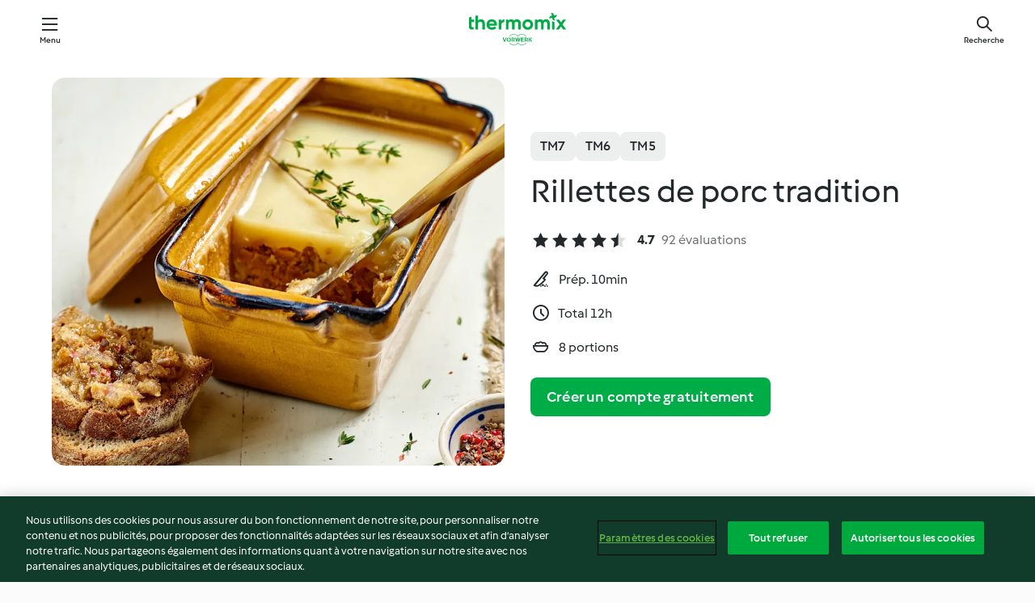

--- FILE ---
content_type: text/html; charset=utf-8
request_url: https://cookidoo.fr/recipes/recipe/fr-FR/r429409
body_size: 10441
content:
<!DOCTYPE html>
<html
  lang="fr-FR"
  class="cicd2-theme">
<head>
    <meta property="og:url" content="https://cookidoo.fr/recipes/recipe/fr-FR/r429409"/>
    <meta property="og:title" content="Rillettes de porc tradition"/>
    <meta property="og:description" content="Un monde de recettes Thermomix® – Cookidoo® vous propose des plats délicieux dans le monde entier.
Avec des milliers de recettes et d’idées, vous trouverez une source d’inspiration succulente à chaque fois que vous vous connecterez."/>
    <meta property="og:image" content="https://assets.tmecosys.com/image/upload/t_web_rdp_recipe_584x480/img/recipe/ras/Assets/36570072-37C0-4EF3-A28B-FEF9F2D86361/Derivates/27f4121d-2b71-4088-ae43-3ea13c33276f.jpg"/>
    <meta name="robots" content="noarchive"/>
    <meta charset="utf-8">
    <meta name="viewport" content="width=device-width, initial-scale=1, shrink-to-fit=no">
    <link rel="stylesheet" href="https://patternlib-all.prod.external.eu-tm-prod.vorwerk-digital.com/pl-core-28.84.0-40ec629bea97c4ec3ddaa29931f0a7b6.css">
      <link rel="stylesheet" href="https://patternlib-all.prod.external.eu-tm-prod.vorwerk-digital.com/cicd2-theme-28.84.0-5eba483bfbb03f3a99d1d6c8cc61c91f.css">
    <link rel="stylesheet" href="https://recipepublic-all.prod.external.eu-tm-prod.vorwerk-digital.com/bundle-9c339906dbe5be4aa864ca3eabb1da24.css">
    <link rel="icon" href="https://patternlib-all.prod.external.eu-tm-prod.vorwerk-digital.com/favicon-02a92602e0cf506ebd0186892a17fd82.ico">
    <link rel="preconnect" href="https://assets.tmecosys.com" crossorigin="anonymous">
    <script>"use strict";(()=>{function c(n){let t=document.cookie.match(new RegExp("(^| )"+n+"=([^;]+)"));if(t)return t[2]}var e={get:c};e.get("v-authenticated")?document.documentElement.classList.add("is-authenticated"):document.documentElement.classList.add("is-unauthenticated");})();
</script>
    <title>Rillettes de porc tradition - Cookidoo® – la plateforme de recettes officielle de Thermomix®</title>
    <link rel="stylesheet" href="https://patternlib-all.prod.external.eu-tm-prod.vorwerk-digital.com/pl-recipe-2.18.1-4949e3c3f2b6c536234d63e48d89c215.css">
    <script type="application/ld+json">{"@context":"http://schema.org/","@type":"Recipe","name":"Rillettes de porc tradition","image":"https://assets.tmecosys.com/image/upload/t_web_rdp_recipe_584x480_1_5x/img/recipe/ras/Assets/36570072-37C0-4EF3-A28B-FEF9F2D86361/Derivates/27f4121d-2b71-4088-ae43-3ea13c33276f.jpg","totalTime":"PT12H","cookTime":"PT12H","prepTime":"PT10M","recipeYield":"8 portions","recipeCategory":["Sauces, dips et tartinades"],"recipeIngredient":["100 g d'oignon","2 gousses d'ail","230 g de saindoux","300 g de sauté de porc","300 g de poitrine de porc","200 g de vin blanc","350 g d'eau","1 cube de bouillon de volaille","3 branches de thym frais","5 g de sel","3 pincées de poivre moulu"],"nutrition":{"@type":"NutritionInformation","calories":"413 kcal","carbohydrateContent":"2.5 g","fatContent":"36.2 g","proteinContent":"14.8 g"},"inLanguage":"fr-FR","author":{"@type":"Organization","name":"Vorwerk International & Co. KmG","address":"Wolleraustrasse 11a\n8807 Freienbach\nSuisse","url":"https://cookidoo.fr"},"aggregateRating":{"@id":"AggregatedRating"}}</script>
</head>

<body>
  <core-user-info
    condition="html.is-authenticated"
    community-profile="/community/profile/fr-FR"
    devices="/customer-devices/api/my-devices/versions"
    >
  </core-user-info>
  
  <div class="page-content">
      
  <header tabindex="-1" class="page-header">
    <div class="page-header__content">
          <a class="logo page-header__home authenticated-only" href="/foundation/fr-FR/for-you"
            aria-label="Link to the home page">
            <img class="logo" src="https://patternlib-all.prod.external.eu-tm-prod.vorwerk-digital.com/logo_thermomix-02469c2fb4fca55fc3c397286d9e7fe0.svg"
              alt="Thermomix®">
          </a>
          <a class="logo page-header__home unauthenticated-only" href="/foundation/fr-FR/explore"
            aria-label="Link to the home page">
            <img class="logo" src="https://patternlib-all.prod.external.eu-tm-prod.vorwerk-digital.com/logo_thermomix-02469c2fb4fca55fc3c397286d9e7fe0.svg"
              alt="Thermomix®">
          </a>
      <core-nav class="page-header__nav">
        <nav class="core-nav__nav" role="navigation">
          <button class="core-nav__trigger">Menu</button>
          <div class="core-nav__container">
            <ul class="core-nav__main-links authenticated-only">
                <li class="core-nav__item">
                  <a href="/foundation/fr-FR/for-you"
                    class="core-nav__link">Pour Vous</a>
                </li>
              <li class="core-nav__item">
                <a href="/foundation/fr-FR/explore"
                  class="core-nav__link">Découvrir</a>
              </li>
              <li class="core-nav__item">
                <a href="/organize/fr-FR/my-recipes"
                  class="core-nav__link">Mes recettes</a>
              </li>
              <li class="core-nav__item">
                <a href="/planning/fr-FR/my-week"
                  class="core-nav__link">Ma semaine</a>
              </li>
                <li class="core-nav__item">
                  <a href="/shopping/fr-FR"
                    class="core-nav__link">Liste de courses</a>
                </li>
            </ul>
            <ul class=" core-nav__main-links unauthenticated-only">
              <li class="core-nav__item">
                <a href="/foundation/fr-FR/explore"
                  class="core-nav__link">Découvrir</a>
              </li>
              <li class="core-nav__item">
                <a href="/foundation/fr-FR/membership"
                  class="core-nav__link">Abonnement</a>
              </li>
              <li class="core-nav__item">
                <a href="/foundation/fr-FR/help"
                  class="core-nav__link">Aide</a>
              </li>
            </ul>
            <ul class="core-nav__links unauthenticated-only">
              <li class="core-nav__item">
                <a href="/ciam/register/start"
                  class="core-nav__link page-header__sign-up page-header__icon">Créer un compte</a>
              </li>
              <li class="core-nav__item">
                <a href="/profile/fr-FR/login?redirectAfterLogin=%2Frecipes%2Frecipe%2Ffr-FR%2Fr429409"
                  class="core-nav__link page-header__login page-header__icon">Se connecter</a>
              </li>
            </ul>
            <div role="separator" aria-orientation="vertical"
              class="core-nav__separator separator-vertical separator-vertical--silver-20"></div>
            <core-user-profile class="authenticated-only">
              <core-dropdown-menu class="core-nav__dropdown core-nav__dropdown--profile" align="bottom-right">
                <button class="core-dropdown-menu__trigger core-nav__dropdown-trigger">
                  <span class="core-nav__dropdown-trigger-icon" aria-hidden="true"></span>
                  <img class="core-nav__dropdown-trigger-picture" src alt>
                  <span class="core-dropdown-menu__trigger-text">
                      Profil
                  </span>
                </button>
                <div class="core-dropdown-menu__content core-nav__dropdown-content">
                  <ul class="core-dropdown-list core-nav__dropdown-list">
                    <li class="core-community-profile__link">
                      <a href="/community/profile/fr-FR"
                        class="core-dropdown-list__item core-nav__link core-nav__link--community">
                        <core-community-profile>
                          <span class="core-community-profile__icon" aria-hidden="true"></span>
                          <img class="core-community-profile__picture" src alt>
                          <div class="core-community-profile__heading-group">
                            <span class="core-community-profile__header">Profil</span>
                            <span class="core-community-profile__subheader">Voir le profil</span>
                          </div>
                        </core-community-profile>
                      </a>
                    </li>
                    <li>
                      <a href="/commerce/fr-FR/membership"
                        class="core-dropdown-list__item core-nav__link">Mon compte</a>
                    </li>
                    <li>
                      <a href="/foundation/fr-FR/help"
                        class="core-dropdown-list__item core-nav__link">Aide</a>
                    </li>
                    <li>
                      <a href="/profile/logout"
                        class="core-dropdown-list__item core-nav__link">Se déconnecter</a>
                    </li>
                  </ul>
                </div>
              </core-dropdown-menu>
            </core-user-profile>
          </div>
          <div role="separator" aria-orientation="vertical"
            class="core-nav__separator separator-vertical separator-vertical--silver-20"></div>
        </nav>
      </core-nav>
      <a class="page-header__search page-header__icon" href="/search/fr-FR"
        aria-label="Recherche">Recherche</a>
    </div>
  </header>
  <recipe-scrollspy>
    <nav class="recipe-scrollspy__nav">
        <a href="#ingredients-section" class="recipe-scrollspy__link">Ingrédients</a>
  
      <a href="#difficulty-section" class="recipe-scrollspy__link">Niveau</a>
  
        <a href="#nutrition-section" class="recipe-scrollspy__link">Informations nutritionnelles</a>
  
        <a href="#also-featured-in-section" class="recipe-scrollspy__link">Également inclus dans</a>
  
      <a id="recipe-scrollspy-alternative-recipes" href="#alternative-recipes" class="recipe-scrollspy__link">Vous pourriez aussi aimer...</a>
    </nav>
  </recipe-scrollspy>

  <recipe-details>
    <recipe-card>
      <div class="recipe-card__wrapper">
        <div class="recipe-card__image-wrapper">
            <core-image-loader>
              <img
                class="recipe-card__image"
                  src="https://assets.tmecosys.com/image/upload/t_web_rdp_recipe_584x480/img/recipe/ras/Assets/36570072-37C0-4EF3-A28B-FEF9F2D86361/Derivates/27f4121d-2b71-4088-ae43-3ea13c33276f.jpg"
                  srcset="https://assets.tmecosys.com/image/upload/t_web_rdp_recipe_584x480/img/recipe/ras/Assets/36570072-37C0-4EF3-A28B-FEF9F2D86361/Derivates/27f4121d-2b71-4088-ae43-3ea13c33276f.jpg 584w, https://assets.tmecosys.com/image/upload/t_web_rdp_recipe_584x480_1_5x/img/recipe/ras/Assets/36570072-37C0-4EF3-A28B-FEF9F2D86361/Derivates/27f4121d-2b71-4088-ae43-3ea13c33276f.jpg 876w"
                    sizes="(min-width: 1333px) 584px, (min-width: 768px) 50vw, 100vw"
                alt="Rillettes de porc tradition"
                title="Rillettes de porc tradition"/>
            </core-image-loader>
        </div>
        <div class="recipe-card__info">
    
            <div class="recipe-card__header">
              <div class="recipe-card__header-left">
                  <rdp-badges id="tm-versions-modal">
                      <button class="core-chip-button core-chip-button--flat core-chip-button--x-small">
                        TM7
                      </button>
                      <button class="core-chip-button core-chip-button--flat core-chip-button--x-small">
                        TM6
                      </button>
                      <button class="core-chip-button core-chip-button--flat core-chip-button--x-small">
                        TM5
                      </button>
                  </rdp-badges>
                
                  <core-modal
                    trigger-id="tm-versions-modal"
                    class="tm-versions-modal"
                    prevent-body-scroll="true"
                    hidden>
                    <div class="core-modal__wrapper">
                      <div class="core-modal__container" role="dialog" aria-modal="true">
                  
                        <div class="core-modal__header">
                          <h2>Appareils et accessoires</h2>
                          <button class="core-modal__close" aria-label="Close Modal"></button>
                        </div>
                  
                        <core-scrollbar class="core-modal__content" fadeout-top>
                          <div class="core-scrollbar__content">
                  
                            <rdp-tm-versions>
                              <p class="rdp-tm-versions__description">Cette recette est conçue pour une combinaison spécifique d'appareils et d'accessoires. Sans cette configuration requise, nous ne pouvons pas garantir un résultat satisfaisant.</p>
                              <div class="rdp-tm-versions__list">
                                  <div class="rdp-tm-versions__item">
                                    <img src="https://patternlib-all.prod.external.eu-tm-prod.vorwerk-digital.com/tm7-83b22c91a1a1e7fee3797168f05f9754.png" class="rdp-tm-versions__image"/>
                                    <div class="rdp-tm-versions__wrapper">
                                      <span class="rdp-tm-versions__name">Thermomix® TM7</span>
                                      <span class="rdp-tm-versions__compatibility">
                                        <span class="icon icon--checkmark-circle icon--xxxs"></span>Compatible
                                      </span>
                                    </div>
                                  </div>
                                  <div class="rdp-tm-versions__item">
                                    <img src="https://patternlib-all.prod.external.eu-tm-prod.vorwerk-digital.com/tm6-fff867f1cfc7f35118b8b6dfffca8339.png" class="rdp-tm-versions__image"/>
                                    <div class="rdp-tm-versions__wrapper">
                                      <span class="rdp-tm-versions__name">Thermomix® TM6</span>
                                      <span class="rdp-tm-versions__compatibility">
                                        <span class="icon icon--checkmark-circle icon--xxxs"></span>Compatible
                                      </span>
                                    </div>
                                  </div>
                                  <div class="rdp-tm-versions__item">
                                    <img src="https://patternlib-all.prod.external.eu-tm-prod.vorwerk-digital.com/tm5-a3a665744eb0093e9108135bf6b1baa4.png" class="rdp-tm-versions__image"/>
                                    <div class="rdp-tm-versions__wrapper">
                                      <span class="rdp-tm-versions__name">Thermomix® TM5</span>
                                      <span class="rdp-tm-versions__compatibility">
                                        <span class="icon icon--checkmark-circle icon--xxxs"></span>Compatible
                                      </span>
                                    </div>
                                  </div>
                              </div>
                            </rdp-tm-versions>
                  
                  
                          </div>
                        </core-scrollbar>
                  
                        <div class="core-modal__footer">
                          <a class="button--inline rdp-tm-versions__more" href="/foundation/fr-FR/thermomix-compatibility">Plus d’informations</a>
                        </div>
                      </div>
                    </div>
                  </core-modal>
                
              </div>
            </div>
    
          <div class="recipe-card__content">
            <core-ellipsis lines-count="3">
              <h1 class="recipe-card__section recipe-card__name">Rillettes de porc tradition</h1>
            </core-ellipsis>
            
            <core-rating>
  <div class="core-rating__rating-list">
      <span class="core-rating__point core-rating__point--full"></span>
      <span class="core-rating__point core-rating__point--full"></span>
      <span class="core-rating__point core-rating__point--full"></span>
      <span class="core-rating__point core-rating__point--full"></span>
      <span class="core-rating__point core-rating__point--half"></span>
  </div>
    <span class="core-rating__counter">4.7</span>
    <span class="core-rating__label">
      
      92 évaluations

      
    </span>
  <script type="application/ld+json">
  {
    "@context": "http://schema.org",
    "@type": "AggregateRating",
    "@id": "AggregatedRating",
    "ratingValue": 4.7,
    "reviewCount": 92
  }
  </script>
</core-rating>

            <div class="recipe-card__cook-params">
              <div class="recipe-card__cook-param">
                <span class="icon icon--time-preparation"></span>
                <span>Prép. 10min </span>
              </div>
              <div class="recipe-card__cook-param">
                <span class="icon icon--time"></span>
                <span>Total 12h</span>
              </div>
              <div class="recipe-card__cook-param">
                <span class="icon icon--servings"></span>
                <span>8 portions</span>
              </div>
            </div>
          </div>
    
          <div class="recipe-card__footer">
            <a class="button--primary recipe-card__action-button recipe-card__action-button--primary"
              title="Créer un compte gratuitement"
              href="/ciam/register/start">Créer un compte gratuitement</a>
          </div>
        </div>
      </div>
    </recipe-card>
    
    <recipe-content>
      <div class="recipe-content__left">
        <div mobile-order="1">
          <div id="ingredients-section" class="recipe-content__section">
            <h4 class="recipe-content__title">Ingrédients</h4>
              <div class="recipe-content__inner-section">
                <ul class="ul--clean">
                    <li>
          <recipe-ingredient>
            <div class="recipe-ingredient__wrapper">
                <img class="recipe-ingredient__image"   src="https://assets.tmecosys.com/image/upload/t_web_ingredient_48x48/icons/ingredient_icons/18"
            srcset="https://assets.tmecosys.com/image/upload/t_web_ingredient_48x48/icons/ingredient_icons/18 48w, https://assets.tmecosys.com/image/upload/t_web_ingredient_48x48_1_5x/icons/ingredient_icons/18 72w, https://assets.tmecosys.com/image/upload/t_web_ingredient_48x48_2x/icons/ingredient_icons/18 96w"
              sizes="48px"
           />
          
                <div class="recipe-ingredient__content">
                  <span class="recipe-ingredient__name">
                        100
            g
           d&#x27;oignon 
                  </span>
                    <span class="recipe-ingredient__description">coupé en deux</span>
                </div>
            </div>
          </recipe-ingredient>
          </li>
                    <li>
          <recipe-ingredient>
            <div class="recipe-ingredient__wrapper">
                <img class="recipe-ingredient__image"   src="https://assets.tmecosys.com/image/upload/t_web_ingredient_48x48/icons/ingredient_icons/352"
            srcset="https://assets.tmecosys.com/image/upload/t_web_ingredient_48x48/icons/ingredient_icons/352 48w, https://assets.tmecosys.com/image/upload/t_web_ingredient_48x48_1_5x/icons/ingredient_icons/352 72w, https://assets.tmecosys.com/image/upload/t_web_ingredient_48x48_2x/icons/ingredient_icons/352 96w"
              sizes="48px"
           />
          
                <div class="recipe-ingredient__content">
                  <span class="recipe-ingredient__name">
                        2
            gousses
           d&#x27;ail 
                  </span>
                </div>
            </div>
          </recipe-ingredient>
          </li>
                    <li>
          <recipe-ingredient>
            <div class="recipe-ingredient__wrapper">
                <img class="recipe-ingredient__image"   src="https://assets.tmecosys.com/image/upload/t_web_ingredient_48x48/icons/ingredient_icons/80"
            srcset="https://assets.tmecosys.com/image/upload/t_web_ingredient_48x48/icons/ingredient_icons/80 48w, https://assets.tmecosys.com/image/upload/t_web_ingredient_48x48_1_5x/icons/ingredient_icons/80 72w, https://assets.tmecosys.com/image/upload/t_web_ingredient_48x48_2x/icons/ingredient_icons/80 96w"
              sizes="48px"
           />
          
                <div class="recipe-ingredient__content">
                  <span class="recipe-ingredient__name">
                        230
            g
           de saindoux 
                  </span>
                </div>
            </div>
          </recipe-ingredient>
          </li>
                    <li>
          <recipe-ingredient>
            <div class="recipe-ingredient__wrapper">
                <img class="recipe-ingredient__image"   src="https://assets.tmecosys.com/image/upload/t_web_ingredient_48x48/icons/ingredient_icons/283"
            srcset="https://assets.tmecosys.com/image/upload/t_web_ingredient_48x48/icons/ingredient_icons/283 48w, https://assets.tmecosys.com/image/upload/t_web_ingredient_48x48_1_5x/icons/ingredient_icons/283 72w, https://assets.tmecosys.com/image/upload/t_web_ingredient_48x48_2x/icons/ingredient_icons/283 96w"
              sizes="48px"
           />
          
                <div class="recipe-ingredient__content">
                  <span class="recipe-ingredient__name">
                        300
            g
           de sauté de porc 
                  </span>
                    <span class="recipe-ingredient__description">coupé en petits morceaux</span>
                </div>
            </div>
          </recipe-ingredient>
          </li>
                    <li>
          <recipe-ingredient>
            <div class="recipe-ingredient__wrapper">
                <img class="recipe-ingredient__image"   src="https://assets.tmecosys.com/image/upload/t_web_ingredient_48x48/icons/ingredient_icons/2949"
            srcset="https://assets.tmecosys.com/image/upload/t_web_ingredient_48x48/icons/ingredient_icons/2949 48w, https://assets.tmecosys.com/image/upload/t_web_ingredient_48x48_1_5x/icons/ingredient_icons/2949 72w, https://assets.tmecosys.com/image/upload/t_web_ingredient_48x48_2x/icons/ingredient_icons/2949 96w"
              sizes="48px"
           />
          
                <div class="recipe-ingredient__content">
                  <span class="recipe-ingredient__name">
                        300
            g
           de poitrine de porc 
                  </span>
                    <span class="recipe-ingredient__description">coupée en petits morceaux</span>
                </div>
            </div>
          </recipe-ingredient>
          </li>
                    <li>
          <recipe-ingredient>
            <div class="recipe-ingredient__wrapper">
                <img class="recipe-ingredient__image"   src="https://assets.tmecosys.com/image/upload/t_web_ingredient_48x48/icons/ingredient_icons/42"
            srcset="https://assets.tmecosys.com/image/upload/t_web_ingredient_48x48/icons/ingredient_icons/42 48w, https://assets.tmecosys.com/image/upload/t_web_ingredient_48x48_1_5x/icons/ingredient_icons/42 72w, https://assets.tmecosys.com/image/upload/t_web_ingredient_48x48_2x/icons/ingredient_icons/42 96w"
              sizes="48px"
           />
          
                <div class="recipe-ingredient__content">
                  <span class="recipe-ingredient__name">
                        200
            g
           de vin blanc 
                  </span>
                </div>
            </div>
          </recipe-ingredient>
          </li>
                    <li>
          <recipe-ingredient>
            <div class="recipe-ingredient__wrapper">
                <img class="recipe-ingredient__image"   src="https://assets.tmecosys.com/image/upload/t_web_ingredient_48x48/icons/ingredient_icons/54"
            srcset="https://assets.tmecosys.com/image/upload/t_web_ingredient_48x48/icons/ingredient_icons/54 48w, https://assets.tmecosys.com/image/upload/t_web_ingredient_48x48_1_5x/icons/ingredient_icons/54 72w, https://assets.tmecosys.com/image/upload/t_web_ingredient_48x48_2x/icons/ingredient_icons/54 96w"
              sizes="48px"
           />
          
                <div class="recipe-ingredient__content">
                  <span class="recipe-ingredient__name">
                        350
            g
           d&#x27;eau 
                  </span>
                </div>
            </div>
          </recipe-ingredient>
          </li>
                    <li>
          <recipe-ingredient>
            <div class="recipe-ingredient__wrapper">
                <img class="recipe-ingredient__image"   src="https://assets.tmecosys.com/image/upload/t_web_ingredient_48x48/icons/ingredient_icons/135"
            srcset="https://assets.tmecosys.com/image/upload/t_web_ingredient_48x48/icons/ingredient_icons/135 48w, https://assets.tmecosys.com/image/upload/t_web_ingredient_48x48_1_5x/icons/ingredient_icons/135 72w, https://assets.tmecosys.com/image/upload/t_web_ingredient_48x48_2x/icons/ingredient_icons/135 96w"
              sizes="48px"
           />
          
                <div class="recipe-ingredient__content">
                  <span class="recipe-ingredient__name">
                        1
            cube
           de bouillon de volaille 
                  </span>
                </div>
            </div>
          </recipe-ingredient>
          </li>
                    <li>
          <recipe-ingredient>
            <div class="recipe-ingredient__wrapper">
                <img class="recipe-ingredient__image"   src="https://assets.tmecosys.com/image/upload/t_web_ingredient_48x48/icons/ingredient_icons/76"
            srcset="https://assets.tmecosys.com/image/upload/t_web_ingredient_48x48/icons/ingredient_icons/76 48w, https://assets.tmecosys.com/image/upload/t_web_ingredient_48x48_1_5x/icons/ingredient_icons/76 72w, https://assets.tmecosys.com/image/upload/t_web_ingredient_48x48_2x/icons/ingredient_icons/76 96w"
              sizes="48px"
           />
          
                <div class="recipe-ingredient__content">
                  <span class="recipe-ingredient__name">
                        3
            branches
           de thym frais 
                  </span>
                    <span class="recipe-ingredient__description">effeuillées</span>
                </div>
            </div>
          </recipe-ingredient>
          </li>
                    <li>
          <recipe-ingredient>
            <div class="recipe-ingredient__wrapper">
                <img class="recipe-ingredient__image"   src="https://assets.tmecosys.com/image/upload/t_web_ingredient_48x48/icons/ingredient_icons/269"
            srcset="https://assets.tmecosys.com/image/upload/t_web_ingredient_48x48/icons/ingredient_icons/269 48w, https://assets.tmecosys.com/image/upload/t_web_ingredient_48x48_1_5x/icons/ingredient_icons/269 72w, https://assets.tmecosys.com/image/upload/t_web_ingredient_48x48_2x/icons/ingredient_icons/269 96w"
              sizes="48px"
           />
          
                <div class="recipe-ingredient__content">
                  <span class="recipe-ingredient__name">
                        5
            g
           de sel 
                  </span>
                    <span class="recipe-ingredient__description">à ajuster en fonction des goûts</span>
                </div>
            </div>
          </recipe-ingredient>
          </li>
                    <li>
          <recipe-ingredient>
            <div class="recipe-ingredient__wrapper">
                <img class="recipe-ingredient__image"   src="https://assets.tmecosys.com/image/upload/t_web_ingredient_48x48/icons/ingredient_icons/24"
            srcset="https://assets.tmecosys.com/image/upload/t_web_ingredient_48x48/icons/ingredient_icons/24 48w, https://assets.tmecosys.com/image/upload/t_web_ingredient_48x48_1_5x/icons/ingredient_icons/24 72w, https://assets.tmecosys.com/image/upload/t_web_ingredient_48x48_2x/icons/ingredient_icons/24 96w"
              sizes="48px"
           />
          
                <div class="recipe-ingredient__content">
                  <span class="recipe-ingredient__name">
                        3
            pincées
           de poivre moulu 
                  </span>
                    <span class="recipe-ingredient__description">à ajuster en fonction des goûts</span>
                </div>
            </div>
          </recipe-ingredient>
          </li>
                </ul>
              </div>
          </div>
          <hr>
        </div>
        <div mobile-order="3">
          <div id="difficulty-section" class="recipe-content__section">
            <h4 class="recipe-content__title">Niveau</h4>
            <rdp-difficulty>
              <span class="icon icon--s icon--chef-hat"></span>
              <p>facile</p>
            </rdp-difficulty>
          </div>
          <hr>
            <div id="nutrition-section" class="recipe-content__section">
              <h4 class="recipe-content__title">
                Infos nut.
                <span class="recipe-content__subtitle">par 1 portion</span>
              </h4>
              <rdp-nutritious>
                  <div class="rdp-nutritious__item">
                    <span class="rdp-nutritious__name">Protides</span>
                    <span class="rdp-nutritious__value">
                        14.8 g 
                    </span>
                  </div>
                  <div class="rdp-nutritious__item">
                    <span class="rdp-nutritious__name">Calories</span>
                    <span class="rdp-nutritious__value">
                        1709.1 kJ  / 
                        413 kcal 
                    </span>
                  </div>
                  <div class="rdp-nutritious__item">
                    <span class="rdp-nutritious__name">Lipides</span>
                    <span class="rdp-nutritious__value">
                        36.2 g 
                    </span>
                  </div>
                  <div class="rdp-nutritious__item">
                    <span class="rdp-nutritious__name">Fibre</span>
                    <span class="rdp-nutritious__value">
                        0.4 g 
                    </span>
                  </div>
                  <div class="rdp-nutritious__item">
                    <span class="rdp-nutritious__name">Glucides</span>
                    <span class="rdp-nutritious__value">
                        2.5 g 
                    </span>
                  </div>
              </rdp-nutritious>
            </div>
            <hr>
        </div>
      </div>
      <div class="recipe-content__right">
        <div mobile-order="2">
          <div class="recipe-content__section">
            <recipe-membership-banner>
              <img src="https://patternlib-all.prod.external.eu-tm-prod.vorwerk-digital.com/cookidoo-world-da330b8ec91ef8ac5df385f0e440dffb.svg" class="recipe-membership-banner__image" />
              <h1 class="recipe-membership-banner__title">Vous aimez ce que vous voyez ?</h1>
              <h4 class="recipe-membership-banner__subtitle">Cette recette et plus de 100 000 autres vous attendent !</h4>
              <p class="recipe-membership-banner__description">Inscrivez-vous à notre essai gratuit de 30 jours et découvrez le monde de Cookidoo®. Sans engagement.</p>
              <a href="/ciam/register/start" class="button--primary">Créer un compte gratuitement</a>
              <a href="/foundation/fr-FR/membership" class="button--inline">Plus d’informations</a>
            </recipe-membership-banner>
          </div>
          <hr>
        </div>
        <div mobile-order="4">
            <div id="also-featured-in-section" class="recipe-content__section">
              <h4 class="recipe-content__title">Également présenté dans</h4>
              <rdp-collections>
                  <rdp-collection-tile>
                    <a class="rdp-collection-tile__wrapper" href="/collection/fr-FR/p/VrkCollection-fr-000001391052">
                      <img   src="https://assets.tmecosys.com/image/upload/t_web_col_80x80/img/collection/VrkCollection-fr-000001391052.jpg"
            srcset="https://assets.tmecosys.com/image/upload/t_web_col_80x80/img/collection/VrkCollection-fr-000001391052.jpg 80w, https://assets.tmecosys.com/image/upload/t_web_col_80x80_1_5x/img/collection/VrkCollection-fr-000001391052.jpg 120w, https://assets.tmecosys.com/image/upload/t_web_col_80x80_2x/img/collection/VrkCollection-fr-000001391052.jpg 160w"
              sizes="80px"
           class="rdp-collection-tile__image">
                      <div class="rdp-collection-tile__content">
                        <span class="rdp-collection-tile__name">Rillettes et tartinades</span>
                        <span class="rdp-collection-tile__info">10 Recettes<br>France</span>
                      </div>
                    </a>
                  </rdp-collection-tile>
              </rdp-collections>
            </div>
            <hr>
        </div>
      </div>
    </recipe-content>
  </recipe-details>

  
  
  
  <div id="alternative-recipes" class="l-content l-content--additional recipe-alternative-recipes">
    <core-stripe class="core-stripe--modern" aria-labelledby="stripe-header" aria-describedby="stripe-description" role="region"
                 data-category="VrkNavCategory-RPF-018">
      <h3 class="core-stripe__header" id="stripe-header">
          Vous pourriez aussi aimer...
      </h3>
        <div class="core-stripe__content">
          
  
          
            <core-tile class="core-tile--expanded" id="r452033" data-recipe-id="r452033"><a class="link--alt" href="/recipes/recipe/fr-FR/r452033"><div class="core-tile__image-wrapper">
    <img
      class="core-tile__image"
      alt="Rillettes de porc et de canard"
      title="Rillettes de porc et de canard"
      src="https://assets.tmecosys.com/image/upload/t_web_shared_recipe_221x240/img/recipe/ras/Assets/3F306AB9-5536-4B20-911F-918CA6EDB232/Derivates/09359786-bf82-4974-a3a2-5a16a5f911b7"
      sizes="221px"
      decoding="async"
      srcset="https://assets.tmecosys.com/image/upload/t_web_shared_recipe_221x240/img/recipe/ras/Assets/3F306AB9-5536-4B20-911F-918CA6EDB232/Derivates/09359786-bf82-4974-a3a2-5a16a5f911b7 221w, https://assets.tmecosys.com/image/upload/t_web_shared_recipe_221x240_1_5x/img/recipe/ras/Assets/3F306AB9-5536-4B20-911F-918CA6EDB232/Derivates/09359786-bf82-4974-a3a2-5a16a5f911b7 331w, https://assets.tmecosys.com/image/upload/t_web_shared_recipe_221x240_2x/img/recipe/ras/Assets/3F306AB9-5536-4B20-911F-918CA6EDB232/Derivates/09359786-bf82-4974-a3a2-5a16a5f911b7 442w"
    />
  </div><div class="core-tile__description-wrapper"><div class="core-tile__description"><core-ellipsis><p class="core-tile__description-text">Rillettes de porc et de canard</p></core-ellipsis><button class="core-tile__trigger authenticated-only context-menu-trigger" aria-label="open context menu" type="button"></button></div><core-rating class="core-rating--short core-rating--small"><span class="core-rating__counter">3.7</span><span class="core-rating__point core-rating__point--full"></span><span class="core-rating__label">(13)</span></core-rating><p class="core-tile__description-subline">7h</p></div></a><core-context-menu trigger-class="context-menu-trigger" class="translate-x-[0.5px]"><ul class="core-dropdown-list"><li><core-transclude href="/planning/fr-FR/transclude/manage-cook-today/r452033" prevent-page-reload="true" on="context-menu-open" context="core-context-menu"></core-transclude></li><li><core-transclude href="/organize/fr-FR/transclude/manage-bookmark/r452033" prevent-page-reload="true" on="context-menu-open" context="core-context-menu"></core-transclude></li><li><core-transclude href="/organize/fr-FR/transclude/manage-custom-list/r452033" prevent-page-reload="true" on="context-menu-open" context="core-context-menu"></core-transclude></li><li><core-transclude href="/planning/fr-FR/transclude/manage-add-to-myweek/r452033" prevent-page-reload="true" on="context-menu-open" context="core-context-menu"></core-transclude></li><li><core-transclude href="/shopping/fr-FR/partial/add-to-shopping-list/r452033" prevent-page-reload="true" on="context-menu-open" context="core-context-menu"></core-transclude></li><li><core-transclude href="/created-recipes/fr-FR/partials/add-to-customer-recipes?recipeUrl=https%3A%2F%2Fcookidoo.fr%2Frecipes%2Frecipe%2Ffr-FR%2Fr452033" prevent-page-reload="true" on="context-menu-open" context="core-context-menu"></core-transclude></li><li data-error="401" data-redirect-param="redirectAfterLogin" class="display-none"><a href="/profile/fr-FR/login?redirectAfterLogin=%2Fsearch%2Ffr-FR%2Ffragments%2Fstripe%3Flimit%3D12%26lazyLoading%3Dtrue%26accessories%3DincludingFriend%252CincludingBladeCoverWithPeeler%252CincludingCutter%252CincludingSensor%26includeRating%3Dtrue%26like%3Dr429409" class="core-dropdown-list__item"><span class="icon" aria-hidden="true">refresh</span>Actualiser la connexion</a></li></ul></core-context-menu></core-tile><core-tile class="core-tile--expanded" id="r429531" data-recipe-id="r429531"><a class="link--alt" href="/recipes/recipe/fr-FR/r429531"><div class="core-tile__image-wrapper">
    <img
      class="core-tile__image"
      alt="Rillettes de porc au cidre"
      title="Rillettes de porc au cidre"
      src="https://assets.tmecosys.com/image/upload/t_web_shared_recipe_221x240/img/recipe/ras/Assets/087A45A7-D86D-4B25-9E8C-B8FAB7695BE2/Derivates/5f44eb0f-2566-4646-a9e9-4ac1b12a6c0e"
      sizes="221px"
      decoding="async"
      srcset="https://assets.tmecosys.com/image/upload/t_web_shared_recipe_221x240/img/recipe/ras/Assets/087A45A7-D86D-4B25-9E8C-B8FAB7695BE2/Derivates/5f44eb0f-2566-4646-a9e9-4ac1b12a6c0e 221w, https://assets.tmecosys.com/image/upload/t_web_shared_recipe_221x240_1_5x/img/recipe/ras/Assets/087A45A7-D86D-4B25-9E8C-B8FAB7695BE2/Derivates/5f44eb0f-2566-4646-a9e9-4ac1b12a6c0e 331w, https://assets.tmecosys.com/image/upload/t_web_shared_recipe_221x240_2x/img/recipe/ras/Assets/087A45A7-D86D-4B25-9E8C-B8FAB7695BE2/Derivates/5f44eb0f-2566-4646-a9e9-4ac1b12a6c0e 442w"
    />
  </div><div class="core-tile__description-wrapper"><div class="core-tile__description"><core-ellipsis><p class="core-tile__description-text">Rillettes de porc au cidre</p></core-ellipsis><button class="core-tile__trigger authenticated-only context-menu-trigger" aria-label="open context menu" type="button"></button></div><core-rating class="core-rating--short core-rating--small"><span class="core-rating__counter">3.9</span><span class="core-rating__point core-rating__point--full"></span><span class="core-rating__label">(20)</span></core-rating><p class="core-tile__description-subline">2h</p></div></a><core-context-menu trigger-class="context-menu-trigger" class="translate-x-[0.5px]"><ul class="core-dropdown-list"><li><core-transclude href="/planning/fr-FR/transclude/manage-cook-today/r429531" prevent-page-reload="true" on="context-menu-open" context="core-context-menu"></core-transclude></li><li><core-transclude href="/organize/fr-FR/transclude/manage-bookmark/r429531" prevent-page-reload="true" on="context-menu-open" context="core-context-menu"></core-transclude></li><li><core-transclude href="/organize/fr-FR/transclude/manage-custom-list/r429531" prevent-page-reload="true" on="context-menu-open" context="core-context-menu"></core-transclude></li><li><core-transclude href="/planning/fr-FR/transclude/manage-add-to-myweek/r429531" prevent-page-reload="true" on="context-menu-open" context="core-context-menu"></core-transclude></li><li><core-transclude href="/shopping/fr-FR/partial/add-to-shopping-list/r429531" prevent-page-reload="true" on="context-menu-open" context="core-context-menu"></core-transclude></li><li><core-transclude href="/created-recipes/fr-FR/partials/add-to-customer-recipes?recipeUrl=https%3A%2F%2Fcookidoo.fr%2Frecipes%2Frecipe%2Ffr-FR%2Fr429531" prevent-page-reload="true" on="context-menu-open" context="core-context-menu"></core-transclude></li><li data-error="401" data-redirect-param="redirectAfterLogin" class="display-none"><a href="/profile/fr-FR/login?redirectAfterLogin=%2Fsearch%2Ffr-FR%2Ffragments%2Fstripe%3Flimit%3D12%26lazyLoading%3Dtrue%26accessories%3DincludingFriend%252CincludingBladeCoverWithPeeler%252CincludingCutter%252CincludingSensor%26includeRating%3Dtrue%26like%3Dr429409" class="core-dropdown-list__item"><span class="icon" aria-hidden="true">refresh</span>Actualiser la connexion</a></li></ul></core-context-menu></core-tile><core-tile class="core-tile--expanded" id="r20665" data-recipe-id="r20665"><a class="link--alt" href="/recipes/recipe/fr-FR/r20665"><div class="core-tile__image-wrapper">
    <img
      class="core-tile__image"
      alt="Pâté en croûte"
      title="Pâté en croûte"
      src="https://assets.tmecosys.com/image/upload/t_web_shared_recipe_221x240/img/recipe/ras/Assets/D20CBC50-4B8F-493F-A9A1-430E083D564B/Derivates/49ff8bb3-71a3-4d5f-8ee7-95048f5d2fae"
      sizes="221px"
      decoding="async"
      srcset="https://assets.tmecosys.com/image/upload/t_web_shared_recipe_221x240/img/recipe/ras/Assets/D20CBC50-4B8F-493F-A9A1-430E083D564B/Derivates/49ff8bb3-71a3-4d5f-8ee7-95048f5d2fae 221w, https://assets.tmecosys.com/image/upload/t_web_shared_recipe_221x240_1_5x/img/recipe/ras/Assets/D20CBC50-4B8F-493F-A9A1-430E083D564B/Derivates/49ff8bb3-71a3-4d5f-8ee7-95048f5d2fae 331w, https://assets.tmecosys.com/image/upload/t_web_shared_recipe_221x240_2x/img/recipe/ras/Assets/D20CBC50-4B8F-493F-A9A1-430E083D564B/Derivates/49ff8bb3-71a3-4d5f-8ee7-95048f5d2fae 442w"
    />
  </div><div class="core-tile__description-wrapper"><div class="core-tile__description"><core-ellipsis><p class="core-tile__description-text">Pâté en croûte</p></core-ellipsis><button class="core-tile__trigger authenticated-only context-menu-trigger" aria-label="open context menu" type="button"></button></div><core-rating class="core-rating--short core-rating--small"><span class="core-rating__counter">3.9</span><span class="core-rating__point core-rating__point--full"></span><span class="core-rating__label">(20)</span></core-rating><p class="core-tile__description-subline">7h 45min</p></div></a><core-context-menu trigger-class="context-menu-trigger" class="translate-x-[0.5px]"><ul class="core-dropdown-list"><li><core-transclude href="/planning/fr-FR/transclude/manage-cook-today/r20665" prevent-page-reload="true" on="context-menu-open" context="core-context-menu"></core-transclude></li><li><core-transclude href="/organize/fr-FR/transclude/manage-bookmark/r20665" prevent-page-reload="true" on="context-menu-open" context="core-context-menu"></core-transclude></li><li><core-transclude href="/organize/fr-FR/transclude/manage-custom-list/r20665" prevent-page-reload="true" on="context-menu-open" context="core-context-menu"></core-transclude></li><li><core-transclude href="/planning/fr-FR/transclude/manage-add-to-myweek/r20665" prevent-page-reload="true" on="context-menu-open" context="core-context-menu"></core-transclude></li><li><core-transclude href="/shopping/fr-FR/partial/add-to-shopping-list/r20665" prevent-page-reload="true" on="context-menu-open" context="core-context-menu"></core-transclude></li><li><core-transclude href="/created-recipes/fr-FR/partials/add-to-customer-recipes?recipeUrl=https%3A%2F%2Fcookidoo.fr%2Frecipes%2Frecipe%2Ffr-FR%2Fr20665" prevent-page-reload="true" on="context-menu-open" context="core-context-menu"></core-transclude></li><li data-error="401" data-redirect-param="redirectAfterLogin" class="display-none"><a href="/profile/fr-FR/login?redirectAfterLogin=%2Fsearch%2Ffr-FR%2Ffragments%2Fstripe%3Flimit%3D12%26lazyLoading%3Dtrue%26accessories%3DincludingFriend%252CincludingBladeCoverWithPeeler%252CincludingCutter%252CincludingSensor%26includeRating%3Dtrue%26like%3Dr429409" class="core-dropdown-list__item"><span class="icon" aria-hidden="true">refresh</span>Actualiser la connexion</a></li></ul></core-context-menu></core-tile><core-tile class="core-tile--expanded" id="r154306" data-recipe-id="r154306"><a class="link--alt" href="/recipes/recipe/fr-FR/r154306"><div class="core-tile__image-wrapper">
    <img
      class="core-tile__image"
      alt="Terrine de campagne"
      title="Terrine de campagne"
      src="https://assets.tmecosys.com/image/upload/t_web_shared_recipe_221x240/img/recipe/ras/Assets/da8d65a4-e7d8-4baf-9a97-1aa2369bf3f1/Derivates/b46d7d23-bbab-441e-9310-8b0e34ca6527"
      sizes="221px"
      decoding="async"
      srcset="https://assets.tmecosys.com/image/upload/t_web_shared_recipe_221x240/img/recipe/ras/Assets/da8d65a4-e7d8-4baf-9a97-1aa2369bf3f1/Derivates/b46d7d23-bbab-441e-9310-8b0e34ca6527 221w, https://assets.tmecosys.com/image/upload/t_web_shared_recipe_221x240_1_5x/img/recipe/ras/Assets/da8d65a4-e7d8-4baf-9a97-1aa2369bf3f1/Derivates/b46d7d23-bbab-441e-9310-8b0e34ca6527 331w, https://assets.tmecosys.com/image/upload/t_web_shared_recipe_221x240_2x/img/recipe/ras/Assets/da8d65a4-e7d8-4baf-9a97-1aa2369bf3f1/Derivates/b46d7d23-bbab-441e-9310-8b0e34ca6527 442w"
    />
  </div><div class="core-tile__description-wrapper"><div class="core-tile__description"><core-ellipsis><p class="core-tile__description-text">Terrine de campagne</p></core-ellipsis><button class="core-tile__trigger authenticated-only context-menu-trigger" aria-label="open context menu" type="button"></button></div><core-rating class="core-rating--short core-rating--small"><span class="core-rating__counter">4.5</span><span class="core-rating__point core-rating__point--full"></span><span class="core-rating__label">(23)</span></core-rating><p class="core-tile__description-subline">4h 30min</p></div></a><core-context-menu trigger-class="context-menu-trigger" class="translate-x-[0.5px]"><ul class="core-dropdown-list"><li><core-transclude href="/planning/fr-FR/transclude/manage-cook-today/r154306" prevent-page-reload="true" on="context-menu-open" context="core-context-menu"></core-transclude></li><li><core-transclude href="/organize/fr-FR/transclude/manage-bookmark/r154306" prevent-page-reload="true" on="context-menu-open" context="core-context-menu"></core-transclude></li><li><core-transclude href="/organize/fr-FR/transclude/manage-custom-list/r154306" prevent-page-reload="true" on="context-menu-open" context="core-context-menu"></core-transclude></li><li><core-transclude href="/planning/fr-FR/transclude/manage-add-to-myweek/r154306" prevent-page-reload="true" on="context-menu-open" context="core-context-menu"></core-transclude></li><li><core-transclude href="/shopping/fr-FR/partial/add-to-shopping-list/r154306" prevent-page-reload="true" on="context-menu-open" context="core-context-menu"></core-transclude></li><li><core-transclude href="/created-recipes/fr-FR/partials/add-to-customer-recipes?recipeUrl=https%3A%2F%2Fcookidoo.fr%2Frecipes%2Frecipe%2Ffr-FR%2Fr154306" prevent-page-reload="true" on="context-menu-open" context="core-context-menu"></core-transclude></li><li data-error="401" data-redirect-param="redirectAfterLogin" class="display-none"><a href="/profile/fr-FR/login?redirectAfterLogin=%2Fsearch%2Ffr-FR%2Ffragments%2Fstripe%3Flimit%3D12%26lazyLoading%3Dtrue%26accessories%3DincludingFriend%252CincludingBladeCoverWithPeeler%252CincludingCutter%252CincludingSensor%26includeRating%3Dtrue%26like%3Dr429409" class="core-dropdown-list__item"><span class="icon" aria-hidden="true">refresh</span>Actualiser la connexion</a></li></ul></core-context-menu></core-tile><core-tile class="core-tile--expanded" id="r143038" data-recipe-id="r143038"><a class="link--alt" href="/recipes/recipe/fr-FR/r143038"><div class="core-tile__image-wrapper">
    <img
      class="core-tile__image"
      alt="Rillettes de canard"
      title="Rillettes de canard"
      src="https://assets.tmecosys.com/image/upload/t_web_shared_recipe_221x240/img/recipe/ras/Assets/67C039FE-FF88-4871-8C6A-11A1481D4C87/Derivates/fa69ca2e-f018-4541-b063-1f946139b345"
      sizes="221px"
      decoding="async"
      srcset="https://assets.tmecosys.com/image/upload/t_web_shared_recipe_221x240/img/recipe/ras/Assets/67C039FE-FF88-4871-8C6A-11A1481D4C87/Derivates/fa69ca2e-f018-4541-b063-1f946139b345 221w, https://assets.tmecosys.com/image/upload/t_web_shared_recipe_221x240_1_5x/img/recipe/ras/Assets/67C039FE-FF88-4871-8C6A-11A1481D4C87/Derivates/fa69ca2e-f018-4541-b063-1f946139b345 331w, https://assets.tmecosys.com/image/upload/t_web_shared_recipe_221x240_2x/img/recipe/ras/Assets/67C039FE-FF88-4871-8C6A-11A1481D4C87/Derivates/fa69ca2e-f018-4541-b063-1f946139b345 442w"
    />
  </div><div class="core-tile__description-wrapper"><div class="core-tile__description"><core-ellipsis><p class="core-tile__description-text">Rillettes de canard</p></core-ellipsis><button class="core-tile__trigger authenticated-only context-menu-trigger" aria-label="open context menu" type="button"></button></div><core-rating class="core-rating--short core-rating--small"><span class="core-rating__counter">3.4</span><span class="core-rating__point core-rating__point--full"></span><span class="core-rating__label">(9)</span></core-rating><p class="core-tile__description-subline">2h 30min</p></div></a><core-context-menu trigger-class="context-menu-trigger" class="translate-x-[0.5px]"><ul class="core-dropdown-list"><li><core-transclude href="/planning/fr-FR/transclude/manage-cook-today/r143038" prevent-page-reload="true" on="context-menu-open" context="core-context-menu"></core-transclude></li><li><core-transclude href="/organize/fr-FR/transclude/manage-bookmark/r143038" prevent-page-reload="true" on="context-menu-open" context="core-context-menu"></core-transclude></li><li><core-transclude href="/organize/fr-FR/transclude/manage-custom-list/r143038" prevent-page-reload="true" on="context-menu-open" context="core-context-menu"></core-transclude></li><li><core-transclude href="/planning/fr-FR/transclude/manage-add-to-myweek/r143038" prevent-page-reload="true" on="context-menu-open" context="core-context-menu"></core-transclude></li><li><core-transclude href="/shopping/fr-FR/partial/add-to-shopping-list/r143038" prevent-page-reload="true" on="context-menu-open" context="core-context-menu"></core-transclude></li><li><core-transclude href="/created-recipes/fr-FR/partials/add-to-customer-recipes?recipeUrl=https%3A%2F%2Fcookidoo.fr%2Frecipes%2Frecipe%2Ffr-FR%2Fr143038" prevent-page-reload="true" on="context-menu-open" context="core-context-menu"></core-transclude></li><li data-error="401" data-redirect-param="redirectAfterLogin" class="display-none"><a href="/profile/fr-FR/login?redirectAfterLogin=%2Fsearch%2Ffr-FR%2Ffragments%2Fstripe%3Flimit%3D12%26lazyLoading%3Dtrue%26accessories%3DincludingFriend%252CincludingBladeCoverWithPeeler%252CincludingCutter%252CincludingSensor%26includeRating%3Dtrue%26like%3Dr429409" class="core-dropdown-list__item"><span class="icon" aria-hidden="true">refresh</span>Actualiser la connexion</a></li></ul></core-context-menu></core-tile><core-tile class="core-tile--expanded" id="r421685" data-recipe-id="r421685"><a class="link--alt" href="/recipes/recipe/fr-FR/r421685"><div class="core-tile__image-wrapper">
    <img
      class="core-tile__image"
      alt="Filet mignon séché aux herbes de Provence"
      title="Filet mignon séché aux herbes de Provence"
      src="https://assets.tmecosys.com/image/upload/t_web_shared_recipe_221x240/img/recipe/ras/Assets/20449FBC-ADC5-45CB-B8EA-5AE40D4F4B60/Derivates/4381d14a-9125-4290-97dc-1b89d4c6d936"
      sizes="221px"
      decoding="async"
      srcset="https://assets.tmecosys.com/image/upload/t_web_shared_recipe_221x240/img/recipe/ras/Assets/20449FBC-ADC5-45CB-B8EA-5AE40D4F4B60/Derivates/4381d14a-9125-4290-97dc-1b89d4c6d936 221w, https://assets.tmecosys.com/image/upload/t_web_shared_recipe_221x240_1_5x/img/recipe/ras/Assets/20449FBC-ADC5-45CB-B8EA-5AE40D4F4B60/Derivates/4381d14a-9125-4290-97dc-1b89d4c6d936 331w, https://assets.tmecosys.com/image/upload/t_web_shared_recipe_221x240_2x/img/recipe/ras/Assets/20449FBC-ADC5-45CB-B8EA-5AE40D4F4B60/Derivates/4381d14a-9125-4290-97dc-1b89d4c6d936 442w"
    />
  </div><div class="core-tile__description-wrapper"><div class="core-tile__description"><core-ellipsis><p class="core-tile__description-text">Filet mignon séché aux herbes de Provence</p></core-ellipsis><button class="core-tile__trigger authenticated-only context-menu-trigger" aria-label="open context menu" type="button"></button></div><core-rating class="core-rating--short core-rating--small"><span class="core-rating__counter">4.7</span><span class="core-rating__point core-rating__point--full"></span><span class="core-rating__label">(226)</span></core-rating><p class="core-tile__description-subline">480h 20min</p></div></a><core-context-menu trigger-class="context-menu-trigger" class="translate-x-[0.5px]"><ul class="core-dropdown-list"><li><core-transclude href="/planning/fr-FR/transclude/manage-cook-today/r421685" prevent-page-reload="true" on="context-menu-open" context="core-context-menu"></core-transclude></li><li><core-transclude href="/organize/fr-FR/transclude/manage-bookmark/r421685" prevent-page-reload="true" on="context-menu-open" context="core-context-menu"></core-transclude></li><li><core-transclude href="/organize/fr-FR/transclude/manage-custom-list/r421685" prevent-page-reload="true" on="context-menu-open" context="core-context-menu"></core-transclude></li><li><core-transclude href="/planning/fr-FR/transclude/manage-add-to-myweek/r421685" prevent-page-reload="true" on="context-menu-open" context="core-context-menu"></core-transclude></li><li><core-transclude href="/shopping/fr-FR/partial/add-to-shopping-list/r421685" prevent-page-reload="true" on="context-menu-open" context="core-context-menu"></core-transclude></li><li><core-transclude href="/created-recipes/fr-FR/partials/add-to-customer-recipes?recipeUrl=https%3A%2F%2Fcookidoo.fr%2Frecipes%2Frecipe%2Ffr-FR%2Fr421685" prevent-page-reload="true" on="context-menu-open" context="core-context-menu"></core-transclude></li><li data-error="401" data-redirect-param="redirectAfterLogin" class="display-none"><a href="/profile/fr-FR/login?redirectAfterLogin=%2Fsearch%2Ffr-FR%2Ffragments%2Fstripe%3Flimit%3D12%26lazyLoading%3Dtrue%26accessories%3DincludingFriend%252CincludingBladeCoverWithPeeler%252CincludingCutter%252CincludingSensor%26includeRating%3Dtrue%26like%3Dr429409" class="core-dropdown-list__item"><span class="icon" aria-hidden="true">refresh</span>Actualiser la connexion</a></li></ul></core-context-menu></core-tile><core-tile class="core-tile--expanded" id="r112285" data-recipe-id="r112285"><a class="link--alt" href="/recipes/recipe/fr-FR/r112285"><div class="core-tile__image-wrapper">
    <img
      class="core-tile__image"
      alt="Rillettes de poulet"
      title="Rillettes de poulet"
      src="https://assets.tmecosys.com/image/upload/t_web_shared_recipe_221x240/img/recipe/ras/Assets/a81365dc-61bf-40bc-a3a2-44d2015d14da/Derivates/36ebbced-a666-4778-adfb-83d7893ac965"
      sizes="221px"
      decoding="async"
      srcset="https://assets.tmecosys.com/image/upload/t_web_shared_recipe_221x240/img/recipe/ras/Assets/a81365dc-61bf-40bc-a3a2-44d2015d14da/Derivates/36ebbced-a666-4778-adfb-83d7893ac965 221w, https://assets.tmecosys.com/image/upload/t_web_shared_recipe_221x240_1_5x/img/recipe/ras/Assets/a81365dc-61bf-40bc-a3a2-44d2015d14da/Derivates/36ebbced-a666-4778-adfb-83d7893ac965 331w, https://assets.tmecosys.com/image/upload/t_web_shared_recipe_221x240_2x/img/recipe/ras/Assets/a81365dc-61bf-40bc-a3a2-44d2015d14da/Derivates/36ebbced-a666-4778-adfb-83d7893ac965 442w"
    />
  </div><div class="core-tile__description-wrapper"><div class="core-tile__description"><core-ellipsis><p class="core-tile__description-text">Rillettes de poulet</p></core-ellipsis><button class="core-tile__trigger authenticated-only context-menu-trigger" aria-label="open context menu" type="button"></button></div><core-rating class="core-rating--short core-rating--small"><span class="core-rating__counter">4.3</span><span class="core-rating__point core-rating__point--full"></span><span class="core-rating__label">(50)</span></core-rating><p class="core-tile__description-subline">6h</p></div></a><core-context-menu trigger-class="context-menu-trigger" class="translate-x-[0.5px]"><ul class="core-dropdown-list"><li><core-transclude href="/planning/fr-FR/transclude/manage-cook-today/r112285" prevent-page-reload="true" on="context-menu-open" context="core-context-menu"></core-transclude></li><li><core-transclude href="/organize/fr-FR/transclude/manage-bookmark/r112285" prevent-page-reload="true" on="context-menu-open" context="core-context-menu"></core-transclude></li><li><core-transclude href="/organize/fr-FR/transclude/manage-custom-list/r112285" prevent-page-reload="true" on="context-menu-open" context="core-context-menu"></core-transclude></li><li><core-transclude href="/planning/fr-FR/transclude/manage-add-to-myweek/r112285" prevent-page-reload="true" on="context-menu-open" context="core-context-menu"></core-transclude></li><li><core-transclude href="/shopping/fr-FR/partial/add-to-shopping-list/r112285" prevent-page-reload="true" on="context-menu-open" context="core-context-menu"></core-transclude></li><li><core-transclude href="/created-recipes/fr-FR/partials/add-to-customer-recipes?recipeUrl=https%3A%2F%2Fcookidoo.fr%2Frecipes%2Frecipe%2Ffr-FR%2Fr112285" prevent-page-reload="true" on="context-menu-open" context="core-context-menu"></core-transclude></li><li data-error="401" data-redirect-param="redirectAfterLogin" class="display-none"><a href="/profile/fr-FR/login?redirectAfterLogin=%2Fsearch%2Ffr-FR%2Ffragments%2Fstripe%3Flimit%3D12%26lazyLoading%3Dtrue%26accessories%3DincludingFriend%252CincludingBladeCoverWithPeeler%252CincludingCutter%252CincludingSensor%26includeRating%3Dtrue%26like%3Dr429409" class="core-dropdown-list__item"><span class="icon" aria-hidden="true">refresh</span>Actualiser la connexion</a></li></ul></core-context-menu></core-tile><core-tile class="core-tile--expanded" id="r20476" data-recipe-id="r20476"><a class="link--alt" href="/recipes/recipe/fr-FR/r20476"><div class="core-tile__image-wrapper">
    <img
      class="core-tile__image"
      alt="Pâté de campagne"
      title="Pâté de campagne"
      src="https://assets.tmecosys.com/image/upload/t_web_shared_recipe_221x240/img/recipe/ras/Assets/C79A05E6-753E-4B9A-82E9-2C3328BB4DE9/Derivates/ebf717f3-e4fc-46e9-89d2-7a06b847a20d"
      sizes="221px"
      decoding="async"
      srcset="https://assets.tmecosys.com/image/upload/t_web_shared_recipe_221x240/img/recipe/ras/Assets/C79A05E6-753E-4B9A-82E9-2C3328BB4DE9/Derivates/ebf717f3-e4fc-46e9-89d2-7a06b847a20d 221w, https://assets.tmecosys.com/image/upload/t_web_shared_recipe_221x240_1_5x/img/recipe/ras/Assets/C79A05E6-753E-4B9A-82E9-2C3328BB4DE9/Derivates/ebf717f3-e4fc-46e9-89d2-7a06b847a20d 331w, https://assets.tmecosys.com/image/upload/t_web_shared_recipe_221x240_2x/img/recipe/ras/Assets/C79A05E6-753E-4B9A-82E9-2C3328BB4DE9/Derivates/ebf717f3-e4fc-46e9-89d2-7a06b847a20d 442w"
    />
  </div><div class="core-tile__description-wrapper"><div class="core-tile__description"><core-ellipsis><p class="core-tile__description-text">Pâté de campagne</p></core-ellipsis><button class="core-tile__trigger authenticated-only context-menu-trigger" aria-label="open context menu" type="button"></button></div><core-rating class="core-rating--short core-rating--small"><span class="core-rating__counter">4.3</span><span class="core-rating__point core-rating__point--full"></span><span class="core-rating__label">(54)</span></core-rating><p class="core-tile__description-subline">48h</p></div></a><core-context-menu trigger-class="context-menu-trigger" class="translate-x-[0.5px]"><ul class="core-dropdown-list"><li><core-transclude href="/planning/fr-FR/transclude/manage-cook-today/r20476" prevent-page-reload="true" on="context-menu-open" context="core-context-menu"></core-transclude></li><li><core-transclude href="/organize/fr-FR/transclude/manage-bookmark/r20476" prevent-page-reload="true" on="context-menu-open" context="core-context-menu"></core-transclude></li><li><core-transclude href="/organize/fr-FR/transclude/manage-custom-list/r20476" prevent-page-reload="true" on="context-menu-open" context="core-context-menu"></core-transclude></li><li><core-transclude href="/planning/fr-FR/transclude/manage-add-to-myweek/r20476" prevent-page-reload="true" on="context-menu-open" context="core-context-menu"></core-transclude></li><li><core-transclude href="/shopping/fr-FR/partial/add-to-shopping-list/r20476" prevent-page-reload="true" on="context-menu-open" context="core-context-menu"></core-transclude></li><li><core-transclude href="/created-recipes/fr-FR/partials/add-to-customer-recipes?recipeUrl=https%3A%2F%2Fcookidoo.fr%2Frecipes%2Frecipe%2Ffr-FR%2Fr20476" prevent-page-reload="true" on="context-menu-open" context="core-context-menu"></core-transclude></li><li data-error="401" data-redirect-param="redirectAfterLogin" class="display-none"><a href="/profile/fr-FR/login?redirectAfterLogin=%2Fsearch%2Ffr-FR%2Ffragments%2Fstripe%3Flimit%3D12%26lazyLoading%3Dtrue%26accessories%3DincludingFriend%252CincludingBladeCoverWithPeeler%252CincludingCutter%252CincludingSensor%26includeRating%3Dtrue%26like%3Dr429409" class="core-dropdown-list__item"><span class="icon" aria-hidden="true">refresh</span>Actualiser la connexion</a></li></ul></core-context-menu></core-tile><core-tile class="core-tile--expanded" id="r688610" data-recipe-id="r688610"><a class="link--alt" href="/recipes/recipe/fr-FR/r688610"><div class="core-tile__image-wrapper">
    <img
      class="core-tile__image"
      alt="Potjevleesch (terrine de Dunkerque à la viande)"
      title="Potjevleesch (terrine de Dunkerque à la viande)"
      src="https://assets.tmecosys.com/image/upload/t_web_shared_recipe_221x240/img/recipe/ras/Assets/40cf67d7-6c3f-4bee-be78-ef49b3a4374a/Derivates/0cdcb2f9-1527-48db-bd9b-6c586a801311"
      sizes="221px"
      decoding="async"
      srcset="https://assets.tmecosys.com/image/upload/t_web_shared_recipe_221x240/img/recipe/ras/Assets/40cf67d7-6c3f-4bee-be78-ef49b3a4374a/Derivates/0cdcb2f9-1527-48db-bd9b-6c586a801311 221w, https://assets.tmecosys.com/image/upload/t_web_shared_recipe_221x240_1_5x/img/recipe/ras/Assets/40cf67d7-6c3f-4bee-be78-ef49b3a4374a/Derivates/0cdcb2f9-1527-48db-bd9b-6c586a801311 331w, https://assets.tmecosys.com/image/upload/t_web_shared_recipe_221x240_2x/img/recipe/ras/Assets/40cf67d7-6c3f-4bee-be78-ef49b3a4374a/Derivates/0cdcb2f9-1527-48db-bd9b-6c586a801311 442w"
    />
  </div><div class="core-tile__description-wrapper"><div class="core-tile__description"><core-ellipsis><p class="core-tile__description-text">Potjevleesch (terrine de Dunkerque à la viande)</p></core-ellipsis><button class="core-tile__trigger authenticated-only context-menu-trigger" aria-label="open context menu" type="button"></button></div><core-rating class="core-rating--short core-rating--small"><span class="core-rating__counter">3.8</span><span class="core-rating__point core-rating__point--full"></span><span class="core-rating__label">(12)</span></core-rating><p class="core-tile__description-subline">12h</p></div></a><core-context-menu trigger-class="context-menu-trigger" class="translate-x-[0.5px]"><ul class="core-dropdown-list"><li><core-transclude href="/planning/fr-FR/transclude/manage-cook-today/r688610" prevent-page-reload="true" on="context-menu-open" context="core-context-menu"></core-transclude></li><li><core-transclude href="/organize/fr-FR/transclude/manage-bookmark/r688610" prevent-page-reload="true" on="context-menu-open" context="core-context-menu"></core-transclude></li><li><core-transclude href="/organize/fr-FR/transclude/manage-custom-list/r688610" prevent-page-reload="true" on="context-menu-open" context="core-context-menu"></core-transclude></li><li><core-transclude href="/planning/fr-FR/transclude/manage-add-to-myweek/r688610" prevent-page-reload="true" on="context-menu-open" context="core-context-menu"></core-transclude></li><li><core-transclude href="/shopping/fr-FR/partial/add-to-shopping-list/r688610" prevent-page-reload="true" on="context-menu-open" context="core-context-menu"></core-transclude></li><li><core-transclude href="/created-recipes/fr-FR/partials/add-to-customer-recipes?recipeUrl=https%3A%2F%2Fcookidoo.fr%2Frecipes%2Frecipe%2Ffr-FR%2Fr688610" prevent-page-reload="true" on="context-menu-open" context="core-context-menu"></core-transclude></li><li data-error="401" data-redirect-param="redirectAfterLogin" class="display-none"><a href="/profile/fr-FR/login?redirectAfterLogin=%2Fsearch%2Ffr-FR%2Ffragments%2Fstripe%3Flimit%3D12%26lazyLoading%3Dtrue%26accessories%3DincludingFriend%252CincludingBladeCoverWithPeeler%252CincludingCutter%252CincludingSensor%26includeRating%3Dtrue%26like%3Dr429409" class="core-dropdown-list__item"><span class="icon" aria-hidden="true">refresh</span>Actualiser la connexion</a></li></ul></core-context-menu></core-tile><core-tile class="core-tile--expanded" id="r430307" data-recipe-id="r430307"><a class="link--alt" href="/recipes/recipe/fr-FR/r430307"><div class="core-tile__image-wrapper">
    <img
      class="core-tile__image"
      alt="Rillettes aux restes de pot-au-feu"
      title="Rillettes aux restes de pot-au-feu"
      src="https://assets.tmecosys.com/image/upload/t_web_shared_recipe_221x240/img/recipe/ras/Assets/03AF6B58-2A12-4B63-AC5F-ACC334FA8C30/Derivates/c214e674-2a42-4ef8-8844-28338dcfe726"
      sizes="221px"
      decoding="async"
      srcset="https://assets.tmecosys.com/image/upload/t_web_shared_recipe_221x240/img/recipe/ras/Assets/03AF6B58-2A12-4B63-AC5F-ACC334FA8C30/Derivates/c214e674-2a42-4ef8-8844-28338dcfe726 221w, https://assets.tmecosys.com/image/upload/t_web_shared_recipe_221x240_1_5x/img/recipe/ras/Assets/03AF6B58-2A12-4B63-AC5F-ACC334FA8C30/Derivates/c214e674-2a42-4ef8-8844-28338dcfe726 331w, https://assets.tmecosys.com/image/upload/t_web_shared_recipe_221x240_2x/img/recipe/ras/Assets/03AF6B58-2A12-4B63-AC5F-ACC334FA8C30/Derivates/c214e674-2a42-4ef8-8844-28338dcfe726 442w"
    />
  </div><div class="core-tile__description-wrapper"><div class="core-tile__description"><core-ellipsis><p class="core-tile__description-text">Rillettes aux restes de pot-au-feu</p></core-ellipsis><button class="core-tile__trigger authenticated-only context-menu-trigger" aria-label="open context menu" type="button"></button></div><core-rating class="core-rating--short core-rating--small"><span class="core-rating__counter">4.3</span><span class="core-rating__point core-rating__point--full"></span><span class="core-rating__label">(3)</span></core-rating><p class="core-tile__description-subline">2h 30min</p></div></a><core-context-menu trigger-class="context-menu-trigger" class="translate-x-[0.5px]"><ul class="core-dropdown-list"><li><core-transclude href="/planning/fr-FR/transclude/manage-cook-today/r430307" prevent-page-reload="true" on="context-menu-open" context="core-context-menu"></core-transclude></li><li><core-transclude href="/organize/fr-FR/transclude/manage-bookmark/r430307" prevent-page-reload="true" on="context-menu-open" context="core-context-menu"></core-transclude></li><li><core-transclude href="/organize/fr-FR/transclude/manage-custom-list/r430307" prevent-page-reload="true" on="context-menu-open" context="core-context-menu"></core-transclude></li><li><core-transclude href="/planning/fr-FR/transclude/manage-add-to-myweek/r430307" prevent-page-reload="true" on="context-menu-open" context="core-context-menu"></core-transclude></li><li><core-transclude href="/shopping/fr-FR/partial/add-to-shopping-list/r430307" prevent-page-reload="true" on="context-menu-open" context="core-context-menu"></core-transclude></li><li><core-transclude href="/created-recipes/fr-FR/partials/add-to-customer-recipes?recipeUrl=https%3A%2F%2Fcookidoo.fr%2Frecipes%2Frecipe%2Ffr-FR%2Fr430307" prevent-page-reload="true" on="context-menu-open" context="core-context-menu"></core-transclude></li><li data-error="401" data-redirect-param="redirectAfterLogin" class="display-none"><a href="/profile/fr-FR/login?redirectAfterLogin=%2Fsearch%2Ffr-FR%2Ffragments%2Fstripe%3Flimit%3D12%26lazyLoading%3Dtrue%26accessories%3DincludingFriend%252CincludingBladeCoverWithPeeler%252CincludingCutter%252CincludingSensor%26includeRating%3Dtrue%26like%3Dr429409" class="core-dropdown-list__item"><span class="icon" aria-hidden="true">refresh</span>Actualiser la connexion</a></li></ul></core-context-menu></core-tile><core-tile class="core-tile--expanded" id="r314332" data-recipe-id="r314332"><a class="link--alt" href="/recipes/recipe/fr-FR/r314332"><div class="core-tile__image-wrapper">
    <img
      class="core-tile__image"
      alt="Rillettes de lapin"
      title="Rillettes de lapin"
      src="https://assets.tmecosys.com/image/upload/t_web_shared_recipe_221x240/img/recipe/ras/Assets/C5384D35-7633-460E-88EC-C23A913275D8/Derivates/8579a642-39b8-4d9d-9ceb-79e91802e3c8"
      sizes="221px"
      decoding="async"
      srcset="https://assets.tmecosys.com/image/upload/t_web_shared_recipe_221x240/img/recipe/ras/Assets/C5384D35-7633-460E-88EC-C23A913275D8/Derivates/8579a642-39b8-4d9d-9ceb-79e91802e3c8 221w, https://assets.tmecosys.com/image/upload/t_web_shared_recipe_221x240_1_5x/img/recipe/ras/Assets/C5384D35-7633-460E-88EC-C23A913275D8/Derivates/8579a642-39b8-4d9d-9ceb-79e91802e3c8 331w, https://assets.tmecosys.com/image/upload/t_web_shared_recipe_221x240_2x/img/recipe/ras/Assets/C5384D35-7633-460E-88EC-C23A913275D8/Derivates/8579a642-39b8-4d9d-9ceb-79e91802e3c8 442w"
    />
  </div><div class="core-tile__description-wrapper"><div class="core-tile__description"><core-ellipsis><p class="core-tile__description-text">Rillettes de lapin</p></core-ellipsis><button class="core-tile__trigger authenticated-only context-menu-trigger" aria-label="open context menu" type="button"></button></div><core-rating class="core-rating--short core-rating--small"><span class="core-rating__counter">4.6</span><span class="core-rating__point core-rating__point--full"></span><span class="core-rating__label">(16)</span></core-rating><p class="core-tile__description-subline">12h</p></div></a><core-context-menu trigger-class="context-menu-trigger" class="translate-x-[0.5px]"><ul class="core-dropdown-list"><li><core-transclude href="/planning/fr-FR/transclude/manage-cook-today/r314332" prevent-page-reload="true" on="context-menu-open" context="core-context-menu"></core-transclude></li><li><core-transclude href="/organize/fr-FR/transclude/manage-bookmark/r314332" prevent-page-reload="true" on="context-menu-open" context="core-context-menu"></core-transclude></li><li><core-transclude href="/organize/fr-FR/transclude/manage-custom-list/r314332" prevent-page-reload="true" on="context-menu-open" context="core-context-menu"></core-transclude></li><li><core-transclude href="/planning/fr-FR/transclude/manage-add-to-myweek/r314332" prevent-page-reload="true" on="context-menu-open" context="core-context-menu"></core-transclude></li><li><core-transclude href="/shopping/fr-FR/partial/add-to-shopping-list/r314332" prevent-page-reload="true" on="context-menu-open" context="core-context-menu"></core-transclude></li><li><core-transclude href="/created-recipes/fr-FR/partials/add-to-customer-recipes?recipeUrl=https%3A%2F%2Fcookidoo.fr%2Frecipes%2Frecipe%2Ffr-FR%2Fr314332" prevent-page-reload="true" on="context-menu-open" context="core-context-menu"></core-transclude></li><li data-error="401" data-redirect-param="redirectAfterLogin" class="display-none"><a href="/profile/fr-FR/login?redirectAfterLogin=%2Fsearch%2Ffr-FR%2Ffragments%2Fstripe%3Flimit%3D12%26lazyLoading%3Dtrue%26accessories%3DincludingFriend%252CincludingBladeCoverWithPeeler%252CincludingCutter%252CincludingSensor%26includeRating%3Dtrue%26like%3Dr429409" class="core-dropdown-list__item"><span class="icon" aria-hidden="true">refresh</span>Actualiser la connexion</a></li></ul></core-context-menu></core-tile><core-tile class="core-tile--expanded" id="r75977" data-recipe-id="r75977"><a class="link--alt" href="/recipes/recipe/fr-FR/r75977"><div class="core-tile__image-wrapper">
    <img
      class="core-tile__image"
      alt="Terrine bressane"
      title="Terrine bressane"
      src="https://assets.tmecosys.com/image/upload/t_web_shared_recipe_221x240/img/recipe/ras/Assets/F23DA010-9A60-4E9B-ADEB-5C0C926B438C/Derivates/08b5a108-9166-4a3d-9a8f-8ab14f20649f"
      sizes="221px"
      decoding="async"
      srcset="https://assets.tmecosys.com/image/upload/t_web_shared_recipe_221x240/img/recipe/ras/Assets/F23DA010-9A60-4E9B-ADEB-5C0C926B438C/Derivates/08b5a108-9166-4a3d-9a8f-8ab14f20649f 221w, https://assets.tmecosys.com/image/upload/t_web_shared_recipe_221x240_1_5x/img/recipe/ras/Assets/F23DA010-9A60-4E9B-ADEB-5C0C926B438C/Derivates/08b5a108-9166-4a3d-9a8f-8ab14f20649f 331w, https://assets.tmecosys.com/image/upload/t_web_shared_recipe_221x240_2x/img/recipe/ras/Assets/F23DA010-9A60-4E9B-ADEB-5C0C926B438C/Derivates/08b5a108-9166-4a3d-9a8f-8ab14f20649f 442w"
    />
  </div><div class="core-tile__description-wrapper"><div class="core-tile__description"><core-ellipsis><p class="core-tile__description-text">Terrine bressane</p></core-ellipsis><button class="core-tile__trigger authenticated-only context-menu-trigger" aria-label="open context menu" type="button"></button></div><core-rating class="core-rating--short core-rating--small"><span class="core-rating__counter">4.8</span><span class="core-rating__point core-rating__point--full"></span><span class="core-rating__label">(95)</span></core-rating><p class="core-tile__description-subline">24h</p></div></a><core-context-menu trigger-class="context-menu-trigger" class="translate-x-[0.5px]"><ul class="core-dropdown-list"><li><core-transclude href="/planning/fr-FR/transclude/manage-cook-today/r75977" prevent-page-reload="true" on="context-menu-open" context="core-context-menu"></core-transclude></li><li><core-transclude href="/organize/fr-FR/transclude/manage-bookmark/r75977" prevent-page-reload="true" on="context-menu-open" context="core-context-menu"></core-transclude></li><li><core-transclude href="/organize/fr-FR/transclude/manage-custom-list/r75977" prevent-page-reload="true" on="context-menu-open" context="core-context-menu"></core-transclude></li><li><core-transclude href="/planning/fr-FR/transclude/manage-add-to-myweek/r75977" prevent-page-reload="true" on="context-menu-open" context="core-context-menu"></core-transclude></li><li><core-transclude href="/shopping/fr-FR/partial/add-to-shopping-list/r75977" prevent-page-reload="true" on="context-menu-open" context="core-context-menu"></core-transclude></li><li><core-transclude href="/created-recipes/fr-FR/partials/add-to-customer-recipes?recipeUrl=https%3A%2F%2Fcookidoo.fr%2Frecipes%2Frecipe%2Ffr-FR%2Fr75977" prevent-page-reload="true" on="context-menu-open" context="core-context-menu"></core-transclude></li><li data-error="401" data-redirect-param="redirectAfterLogin" class="display-none"><a href="/profile/fr-FR/login?redirectAfterLogin=%2Fsearch%2Ffr-FR%2Ffragments%2Fstripe%3Flimit%3D12%26lazyLoading%3Dtrue%26accessories%3DincludingFriend%252CincludingBladeCoverWithPeeler%252CincludingCutter%252CincludingSensor%26includeRating%3Dtrue%26like%3Dr429409" class="core-dropdown-list__item"><span class="icon" aria-hidden="true">refresh</span>Actualiser la connexion</a></li></ul></core-context-menu></core-tile>
          
            
            
        </div>
  
        
    </core-stripe>
  </div>
  <core-toast aria-live="assertive"></core-toast>
  
  

<core-footer lang="fr-FR">
  <footer class="core-footer__content">
        <div class="footer-copyright">
          <span class="core-footer__copyright">&#xA9; Copyright 2025</span>
        </div>
        <nav>
          <ul class="core-footer__links">
            <li class="authenticated-only">
              <a class="core-footer__link link--alt" href="/consent/web/customers/fr-FR/documents/TOS">
                Conditions d&#x27;utilisation
              </a>
            </li>
            <li class="authenticated-only">
              <a class="core-footer__link link--alt" href="/consent/web/customers/fr-FR/documents/PRIVACY">
                Politique de confidentialité
              </a>
            </li>
            <li class="unauthenticated-only">
              <a class="core-footer__link link--alt" href="/consent/web/documents/fr-FR/latest/tos">
                Conditions d&#x27;utilisation
              </a>
            </li>
            <li class="unauthenticated-only">
              <a class="core-footer__link link--alt" href="/consent/web/documents/fr-FR/latest/privacy">
                Politique de confidentialité
              </a>
            </li>
            <li>
              <a class="core-footer__link link--alt" href="/foundation/fr-FR/disclaimer">Non-responsabilité</a>
            </li>
            <li>
              <a class="core-footer__link link--alt" href="/foundation/fr-FR/imprint">Mentions légales</a>
            </li>
            <li>
              <a class="core-footer__link link--alt" href="/foundation/fr-FR/cookie-policy">Cookies</a>
            </li>
              <li>
                <wf-fetch-modal
                  href="/foundation/fr-FR/partials/footer-modal-report-content?page=foundation/dsa"
                  selector="wf-report-content-modal"
                >
                  <a class="core-footer__link link--alt" href="javascript:void(0)">
                    Contenu du rapport
                  </a>
                </wf-fetch-modal>
              </li>
              <li>
                <a class="core-footer__link link--alt" href="/foundation/fr-FR/european-accessibility-act">
                  Déclaration d&#x27;accessibilité
                </a>
              </li>
          </ul>
        </nav>
      <core-fetch-modal
        href="/foundation/fr-FR/partials/footer-modal?page=%2Frecipes%2Frecipe%2F%7Blang%7D%2Fr429409">
      <button class="core-footer__language-btn" aria-label="change language">
        <span class="icon" aria-hidden="true">language</span>
        <span class="core-footer__current-lang">français</span>
        <core-loader class="core-loader--dots"></core-loader>
      </button>
      </core-fetch-modal>
  </footer>
</core-footer>

  <script
    src="https://cdn.cookielaw.org/scripttemplates/otSDKStub.js"
    type="text/javascript"
    charset="UTF-8"
    data-domain-script="9ccaf04f-2bce-4a4f-a618-ad33eaa5c8fd"
    data-document-language="true">
  </script>
  <script>
    function OptanonWrapper() {
      window.dispatchEvent(new CustomEvent('consentChange', { detail: { onetrustActiveGroups: window.OnetrustActiveGroups } }))
    }
  </script>
<script src="https://patternlib-all.prod.external.eu-tm-prod.vorwerk-digital.com/pl-web-foundation-footer-3.58.2-e4e3551269686cc40b4ef8bf6dcfa73d.js" crossorigin="anonymous"></script>
<!--<script src="http://127.0.0.1:3366/pl-web-foundation-footer.js" crossorigin="anonymous"></script>-->
<link rel="stylesheet" href="https://patternlib-all.prod.external.eu-tm-prod.vorwerk-digital.com/pl-web-foundation-footer-3.58.2-7eeea7600f85cb74e2c24554e4440bb5.css" />
<core-tos-privacy-update
  update-url="/consent/web/customers/fr-FR/consent-update-flow"
  button-text="Accepter"
  default-headline="Des modifications ont été apportées à notre Politique de confidentialité ou à nos Conditions d&#x27;utilisation."
  autoload-condition="html.is-authenticated"
></core-tos-privacy-update>
<core-feedback 
  url-api="/commerce/api/subscriptions/churn-feedback"
  url-modal="/commerce/fr-FR/subscriptions/churn-feedback"
  url-api-skip="/commerce/api/subscriptions/churn-feedback/skip"
  message-success="Votre commentaire a été envoyé. Merci beaucoup !"
  message-error="Une erreur s’est produite, votre commentaire n’a pas pu être envoyé. Veuillez réessayer."
  call-on-init="true">
</core-feedback>
  <!-- Snowplow starts plowing -->
  <meta name="xRequestMarket" content="fr">
  <meta name="marketCode" content="fr">
  <meta name="snowplowConnector" content="https://c.cookidoo.fr">
  <meta name="snowplowAppId" content="cookidoo">
  
  <script type="text/javascript">
    window.addEventListener("consentChange", function(e) {
      const oneTrustGroups = window.OnetrustActiveGroups
      const userGivesConsent = oneTrustGroups.includes('C0002')
      if (!userGivesConsent) {
        if (!window.snowplow) return
        window.snowplow('disableButtonClickTracking');
        window.snowplow('disableActivityTracking');
        window.snowplow('disableActivityTrackingCallback');
        window.snowplow('flushBuffer');
        window.snowplow('clearUserData');
        window.snowplow = undefined
        return
      }
  
      ;(function(p,l,o,w,i,n,g){if(!p[i]){p.GlobalSnowplowNamespace=p.GlobalSnowplowNamespace||[]; p.GlobalSnowplowNamespace.push(i);p[i]=function(){(p[i].q=p[i].q||[]).push(arguments) };p[i].q=p[i].q||[];n=l.createElement(o);g=l.getElementsByTagName(o)[0];n.async=1; n.src=w;g.parentNode.insertBefore(n,g)}}(window,document,"script",'/foundation/assets/qdyrnotslk.js',"snowplow"));
  
      const devMode = localStorage.getItem('snowplowDebug') === 'true'
      window.snowplow('newTracker', 'sp1', 'https://c.cookidoo.fr', {
        appId: 'cookidoo',
        ...(devMode ? {
          eventMethod: 'get',
          credentials: 'omit',
        } : {}),
        discoverRootDomain: true,
        cookieSameSite: 'Lax',
        contexts: {
          session: true,
          performanceTiming: true,
        },
        plugins: []
      });
  
      if (window.snowplowReady) {
        window.snowplowResolve && window.snowplowResolve()
        return
      }
      window.snowplowReady = new Promise(r => r())
    })
  </script>


<style scoped>
  @media only screen and (min-width: 1333px) {
    .footer-copyright {
      margin-bottom: 1.5rem;
      margin-top: -1.5rem;
    }
  }
</style>



  </div>
  <core-lazy-loading></core-lazy-loading>
  <script crossorigin="anonymous" src="https://patternlib-all.prod.external.eu-tm-prod.vorwerk-digital.com/pl-core-28.84.0-c21dc8aac6c92190db5b4640a7cf506e.js"></script>
  <script crossorigin="anonymous" src="https://recipepublic-all.prod.external.eu-tm-prod.vorwerk-digital.com/bundle-457df2cca3f2eb0fe3218d78e4a4144d.js"></script>
  <script crossorigin="anonymous" src="https://patternlib-all.prod.external.eu-tm-prod.vorwerk-digital.com/pl-recipe-2.18.1-8028f06cc62cca3548570453f00bad42.js"></script>
</body>
</html>
